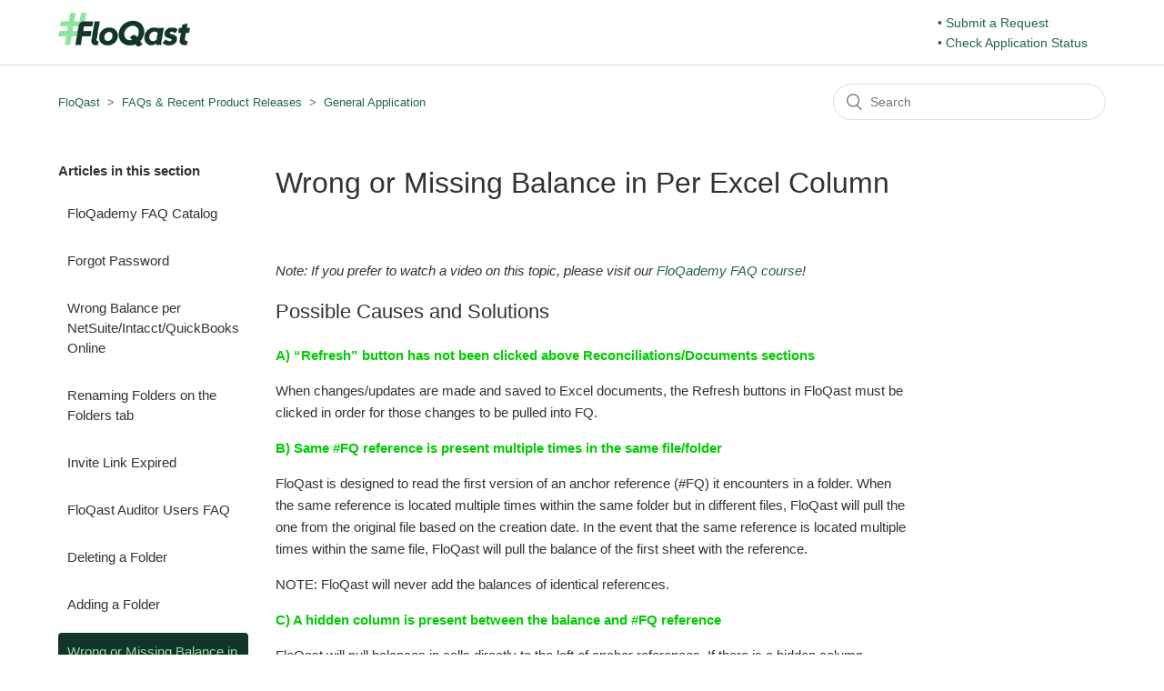

--- FILE ---
content_type: text/html; charset=utf-8
request_url: https://help.floqast.com/hc/en-us/articles/360040956472-Wrong-or-Missing-Balance-in-Per-Excel-Column
body_size: 5897
content:
<!DOCTYPE html>
<html dir="ltr" lang="en-US">
<head>
  <meta charset="utf-8" />
  <!-- v26850 -->


  <title>Wrong or Missing Balance in Per Excel Column &ndash; FloQast</title>

  <meta name="csrf-param" content="authenticity_token">
<meta name="csrf-token" content="">

  <meta name="description" content="Note: If you prefer to watch a video on this topic, please visit our FloQademy FAQ course! Possible Causes and Solutions A) “Refresh”..." /><meta property="og:image" content="https://help.floqast.com/hc/theming_assets/01JQETAS94FV86EW92F6VJ780H" />
<meta property="og:type" content="website" />
<meta property="og:site_name" content="FloQast" />
<meta property="og:title" content="Wrong or Missing Balance in Per Excel Column" />
<meta property="og:description" content="Note: If you prefer to watch a video on this topic, please visit our FloQademy FAQ course!
Possible Causes and Solutions
A) “Refresh” button has not been clicked above Reconciliations/Documents sec..." />
<meta property="og:url" content="https://help.floqast.com/hc/en-us/articles/360040956472-Wrong-or-Missing-Balance-in-Per-Excel-Column" />
<link rel="canonical" href="https://help.floqast.com/hc/en-us/articles/360040956472-Wrong-or-Missing-Balance-in-Per-Excel-Column">
<link rel="alternate" hreflang="en-us" href="https://help.floqast.com/hc/en-us/articles/360040956472-Wrong-or-Missing-Balance-in-Per-Excel-Column">
<link rel="alternate" hreflang="x-default" href="https://help.floqast.com/hc/en-us/articles/360040956472-Wrong-or-Missing-Balance-in-Per-Excel-Column">

  <link rel="stylesheet" href="//static.zdassets.com/hc/assets/application-f34d73e002337ab267a13449ad9d7955.css" media="all" id="stylesheet" />
    <!-- Entypo pictograms by Daniel Bruce — www.entypo.com -->
    <link rel="stylesheet" href="//static.zdassets.com/hc/assets/theming_v1_support-e05586b61178dcde2a13a3d323525a18.css" media="all" />
  <link rel="stylesheet" type="text/css" href="/hc/theming_assets/2227365/360000170912/style.css?digest=40530667581595">

  <link rel="icon" type="image/x-icon" href="/hc/theming_assets/01HZPQW139E8SSPWV1E9BWBB8P">

    <script src="//static.zdassets.com/hc/assets/jquery-ed472032c65bb4295993684c673d706a.js"></script>
    

  <meta content="width=device-width, initial-scale=1.0" name="viewport" />

<meta name="robots" content="noindex">
  <script type="text/javascript" src="/hc/theming_assets/2227365/360000170912/script.js?digest=40530667581595"></script>
</head>
<body class="">
  
  
  

  <header class="header">
  <div class="logo">
    <a title="Home" href="/hc/en-us">
      <img src="/hc/theming_assets/01JQETAS94FV86EW92F6VJ780H" alt="FloQast Help Center home page">
    </a>
  </div>
  <div class="nav-wrapper">
    <span class="icon-menu" tabindex="0" role="button" aria-controls="user-nav" aria-expanded="false" aria-label="Toggle navigation menu"></span>
    <nav class="user-nav" id="user-nav">
    
      <!-- <a class="submit-a-request" href="/hc/en-us/requests/new">Submit a request</a> Commenting this out for testing - Jason -->
      <a class="submit-a-request" href="/hc/en-us/requests/new">• Submit a Request</a> 
      <ul class="custom-links">
        <li><a href="https://status.floqast.com/" target="_blank">• Check Application Status</a></li>
			</ul>
    </nav>
  </div>
</header>


  <main role="main">
    <div class="container-divider"></div>
<div class="container">
  <nav class="sub-nav">
    <ol class="breadcrumbs">
  
    <li title="FloQast">
      
        <a href="/hc/en-us">FloQast</a>
      
    </li>
  
    <li title="FAQs &amp; Recent Product Releases">
      
        <a href="/hc/en-us/categories/360000162091-FAQs-Recent-Product-Releases">FAQs &amp; Recent Product Releases</a>
      
    </li>
  
    <li title="General Application">
      
        <a href="/hc/en-us/sections/360007773312-General-Application">General Application</a>
      
    </li>
  
</ol>

    <form role="search" class="search" data-search="" action="/hc/en-us/search" accept-charset="UTF-8" method="get"><input type="hidden" name="utf8" value="&#x2713;" autocomplete="off" /><input type="search" name="query" id="query" placeholder="Search" aria-label="Search" /></form>
  </nav>

  <div class="article-container" id="article-container">
    <section class="article-sidebar">
      
        <section class="section-articles collapsible-sidebar">
        <h3 class="collapsible-sidebar-title sidenav-title">Articles in this section</h3>
        <ul>
          
            <li>
              <a href="/hc/en-us/articles/10397005099675-FloQademy-FAQ-Catalog" class="sidenav-item ">FloQademy FAQ Catalog</a>
            </li>
          
            <li>
              <a href="/hc/en-us/articles/6187781688987-Forgot-Password" class="sidenav-item ">Forgot Password</a>
            </li>
          
            <li>
              <a href="/hc/en-us/articles/360041725911-Wrong-Balance-per-NetSuite-Intacct-QuickBooks-Online" class="sidenav-item ">Wrong Balance per NetSuite/Intacct/QuickBooks Online</a>
            </li>
          
            <li>
              <a href="/hc/en-us/articles/360040994092-Renaming-Folders-on-the-Folders-tab" class="sidenav-item ">Renaming Folders on the Folders tab</a>
            </li>
          
            <li>
              <a href="/hc/en-us/articles/360041423251-Invite-Link-Expired" class="sidenav-item ">Invite Link Expired</a>
            </li>
          
            <li>
              <a href="/hc/en-us/articles/15948416074779-FloQast-Auditor-Users-FAQ" class="sidenav-item ">FloQast Auditor Users FAQ</a>
            </li>
          
            <li>
              <a href="/hc/en-us/articles/360041421811-Deleting-a-Folder" class="sidenav-item ">Deleting a Folder</a>
            </li>
          
            <li>
              <a href="/hc/en-us/articles/360040992092-Adding-a-Folder" class="sidenav-item ">Adding a Folder</a>
            </li>
          
            <li>
              <a href="/hc/en-us/articles/360040956472-Wrong-or-Missing-Balance-in-Per-Excel-Column" class="sidenav-item current-article">Wrong or Missing Balance in Per Excel Column</a>
            </li>
          
            <li>
              <a href="/hc/en-us/articles/360041384191-Unable-to-Lock-Folder" class="sidenav-item ">Unable to Lock Folder</a>
            </li>
          
        </ul>
        
          <a href="/hc/en-us/sections/360007773312-General-Application" class="article-sidebar-item">See more</a>
        
        </section>
      
    </section>

    <article class="article">
      <header class="article-header">
        <h1 title="Wrong or Missing Balance in Per Excel Column" class="article-title">
          Wrong or Missing Balance in Per Excel Column
          
        </h1>

        <div class="article-author">
          
          <div class="article-meta">
            

        
          </div>
        </div>

        
      </header>

      <section class="article-info">
        <div class="article-content">
          <div class="article-body"><p><em><span style="font-weight: 400;">Note: If you prefer to watch a video on this topic, please visit our <a href="https://floqademy.floqast.com/faq-wrong-or-missing-balance-in-per-excel-column?reg=1" target="_self">FloQademy FAQ course</a>!</span></em></p>
<h2 id="h_01HEKEQ42KEFTJCY68YGXCV1Y1"><span style="font-weight: 400;">Possible Causes and Solutions</span></h2>
<p><span class="wysiwyg-color-green110"><strong>A) “Refresh” button has not been clicked above Reconciliations/Documents sections</strong></span></p>
<p><span style="font-weight: 400;">When changes/updates are made and saved to Excel documents, the Refresh buttons in FloQast must be clicked in order for those changes to be pulled into FQ. </span></p>
<p><span class="wysiwyg-color-green110"><strong>B) Same #FQ reference is present multiple times in the same file/folder</strong></span></p>
<p><span style="font-weight: 400;">FloQast is designed to read the first version of an anchor reference (#FQ) it encounters in a folder. When the same reference is located multiple times within the same folder but in different files, FloQast will pull the one from the original file based on the creation date. In the event that the same reference is located multiple times within the same file, FloQast will pull the balance of the first sheet with the reference.  </span></p>
<p><span style="font-weight: 400;">NOTE: FloQast will never add the balances of identical references.</span></p>
<p><span class="wysiwyg-color-green110"><strong>C) A hidden column is present between the balance and #FQ reference</strong></span></p>
<p><span style="font-weight: 400;">FloQast will pull balances in cells directly to the left of anchor references. If there is a hidden column between the reference and the balance, that column must be deleted or the reference should be shifted left into the hidden column.</span></p>
<p><span style="font-weight: 400;">Related: </span><a href="/knowledge/articles/360002045312/en-us?brand_id=360000170912"><span style="font-weight: 400;">Reconcile Your Excel Documents to the General Ledger</span></a></p>
<h1 id="h_01HEKEQ42K9TVAX8CV03VP94DE"><span style="font-weight: 400;">MISSING Balance in Per Excel Column</span></h1>
<h2 id="h_01HEKEQ42KY0S0R3SSTJAGYV3G"><span style="font-weight: 400;">Possible Causes and Solutions</span></h2>
<p><span class="wysiwyg-color-green110"><strong>A) The file is too large</strong></span></p>
<p><span style="font-weight: 400;">When the file size is too large for FloQast to read, there will be a message denoting this under the file’s name in the Documents section of the Folders tab. In these instances, it is recommended that a lead sheet file is used where final balances are stored and referenced (#FQ).</span></p>
<p><span style="font-weight: 400;">NOTE: FloQast is able to read up to 20MB per sheet/tab; however, Excel does not display a per-sheet size.</span></p>
<p><span class="wysiwyg-color-green110"><strong>B) File type is unreadable by FloQast</strong></span></p>
<p><span style="font-weight: 400;">FloQast is able to read .csv, .xls, and .xlsx files. If your file is not one of these and you would like to convert it, open it in Excel and click on File &gt; Save As. Below where the file name is typed, you will be able to select one of these file types from the dropdown menu and save a new version.</span></p>
<p><span class="wysiwyg-color-green110"><strong>C) Anchor reference (#FQ) is missing or incorrect</strong></span></p>
<p><span style="font-weight: 400;">Anchors in FloQast must follow the format of #FQ-####. The account number referenced must appear exactly as it does within FloQast while excluding the name of the account.</span></p></div>

          <div class="article-attachments">
            <ul class="attachments">
              
            </ul>
          </div>
        </div>
      </section>

      <footer>
        <div class="article-footer">
          
          
        </div>
        
        <div class="article-more-questions">
          Have more questions? <a href="/hc/en-us/requests/new">Submit a request</a>
        </div>
        <div class="article-return-to-top">
          <a href="#article-container">Return to top<span class="icon-arrow-up"></span></a>
        </div>
      </footer>

      <section class="article-relatives">
        
          <div data-recent-articles></div>
        
        
          
  <section class="related-articles">
    
      <h3 class="related-articles-title">Related articles</h3>
    
    <ul>
      
        <li>
          <a href="/hc/en-us/related/click?data=BAh7CjobZGVzdGluYXRpb25fYXJ0aWNsZV9pZGwrCBsuWEqbBzoYcmVmZXJyZXJfYXJ0aWNsZV9pZGwrCDgCHdRTADoLbG9jYWxlSSIKZW4tdXMGOgZFVDoIdXJsSSI%2FL2hjL2VuLXVzL2FydGljbGVzLzgzNjM1NDg2MTgyNjctU2luZ2xlLVdvcmtmbG93LURhc2hib2FyZAY7CFQ6CXJhbmtpBg%3D%3D--6ec7a2227b4cd5c00fd6c4f0a357223c3edc80c8" rel="nofollow">Single Workflow Dashboard</a>
        </li>
      
        <li>
          <a href="/hc/en-us/related/click?data=[base64]%3D--3138c466371d57ae5fab2319228a60c471b77c47" rel="nofollow">Reconciling Items</a>
        </li>
      
        <li>
          <a href="/hc/en-us/related/click?data=[base64]%3D--1384b205d1c826bb6f3f11a283356a2199f89373" rel="nofollow">All Releases by Month</a>
        </li>
      
        <li>
          <a href="/hc/en-us/related/click?data=BAh7CjobZGVzdGluYXRpb25fYXJ0aWNsZV9pZGwrCNe%[base64]" rel="nofollow">Wrong Balance per NetSuite/Intacct/QuickBooks Online</a>
        </li>
      
        <li>
          <a href="/hc/en-us/related/click?data=BAh7CjobZGVzdGluYXRpb25fYXJ0aWNsZV9pZGwrCI2%2FjUkBBDoYcmVmZXJyZXJfYXJ0aWNsZV9pZGwrCDgCHdRTADoLbG9jYWxlSSIKZW4tdXMGOgZFVDoIdXJsSSJFL2hjL2VuLXVzL2FydGljbGVzLzQ0MDM1NzU1MDQ3ODEtVXBkYXRpbmcteW91ci1DaGFydC1vZi1BY2NvdW50cwY7CFQ6CXJhbmtpCg%3D%3D--89b584628962702e672b6b582fabdd43f0783d50" rel="nofollow">Updating your Chart of Accounts</a>
        </li>
      
    </ul>
  </section>


        
      </section>
      
    </article>
  </div>
</div>

  </main>

  <footer class="footer">
  <div class="footer-inner">
    <a title="Home" href="/hc/en-us">FloQast</a>

    <div class="footer-language-selector">
      
        <div class="dropdown language-selector">
          <button class="dropdown-toggle" aria-haspopup="true">
            English (US)
          </button>
          <span class="dropdown-menu dropdown-menu-end" role="menu">
            
              <a href="/hc/change_language/de-de?return_to=%2Fhc%2Fde-de" dir="ltr" rel="nofollow" role="menuitem">
                Deutsch (Deutschland)
              </a>
            
              <a href="/hc/change_language/fr-fr?return_to=%2Fhc%2Ffr-fr" dir="ltr" rel="nofollow" role="menuitem">
                Français (France)
              </a>
            
          </span>
        </div>
      
    </div>
  </div>
</footer>



  <!-- / -->

  
  <script src="//static.zdassets.com/hc/assets/en-us.bbb3d4d87d0b571a9a1b.js"></script>
  

  <script type="text/javascript">
  /*

    Greetings sourcecode lurker!

    This is for internal Zendesk and legacy usage,
    we don't support or guarantee any of these values
    so please don't build stuff on top of them.

  */

  HelpCenter = {};
  HelpCenter.account = {"subdomain":"floqast","environment":"production","name":"FloQast"};
  HelpCenter.user = {"identifier":"da39a3ee5e6b4b0d3255bfef95601890afd80709","email":null,"name":"","role":"anonymous","avatar_url":"https://assets.zendesk.com/hc/assets/default_avatar.png","is_admin":false,"organizations":[],"groups":[]};
  HelpCenter.internal = {"asset_url":"//static.zdassets.com/hc/assets/","web_widget_asset_composer_url":"https://static.zdassets.com/ekr/snippet.js","current_session":{"locale":"en-us","csrf_token":null,"shared_csrf_token":null},"usage_tracking":{"event":"article_viewed","data":"[base64]--51651387269c4867524061c40694d34769212364","url":"https://help.floqast.com/hc/activity"},"current_record_id":"360040956472","current_record_url":"/hc/en-us/articles/360040956472-Wrong-or-Missing-Balance-in-Per-Excel-Column","current_record_title":"Wrong or Missing Balance in Per Excel Column","current_text_direction":"ltr","current_brand_id":360000170912,"current_brand_name":"FloQast Customer","current_brand_url":"https://floqast.zendesk.com","current_brand_active":true,"current_path":"/hc/en-us/articles/360040956472-Wrong-or-Missing-Balance-in-Per-Excel-Column","show_autocomplete_breadcrumbs":true,"user_info_changing_enabled":false,"has_user_profiles_enabled":false,"has_end_user_attachments":true,"user_aliases_enabled":false,"has_anonymous_kb_voting":false,"has_multi_language_help_center":true,"show_at_mentions":false,"embeddables_config":{"embeddables_web_widget":false,"embeddables_help_center_auth_enabled":false,"embeddables_connect_ipms":false},"answer_bot_subdomain":"static","gather_plan_state":"subscribed","has_article_verification":true,"has_gather":true,"has_ckeditor":false,"has_community_enabled":false,"has_community_badges":true,"has_community_post_content_tagging":false,"has_gather_content_tags":true,"has_guide_content_tags":true,"has_user_segments":true,"has_answer_bot_web_form_enabled":true,"has_garden_modals":false,"theming_cookie_key":"hc-da39a3ee5e6b4b0d3255bfef95601890afd80709-2-preview","is_preview":false,"has_search_settings_in_plan":true,"theming_api_version":1,"theming_settings":{"brand_color":"rgba(18, 53, 42, 1)","brand_text_color":"rgba(144, 228, 155, 1)","text_color":"#333333","link_color":"rgba(34, 101, 72, 1)","background_color":"rgba(255, 255, 255, 1)","heading_font":"Geneva, 'Lucida Sans', 'Lucida Grande', 'Lucida Sans Unicode', Verdana, sans-serif","text_font":"Geneva, 'Lucida Sans', 'Lucida Grande', 'Lucida Sans Unicode', Verdana, sans-serif","logo":"/hc/theming_assets/01JQETAS94FV86EW92F6VJ780H","favicon":"/hc/theming_assets/01HZPQW139E8SSPWV1E9BWBB8P","homepage_background_image":"/hc/theming_assets/01JQC0JK3MD7PWZA714JBG9HCJ","community_background_image":"/hc/theming_assets/01JQC0JK3MD7PWZA714JBG9HCJ","community_image":"/hc/theming_assets/01HZPQW22QXXKPGR7KNQAWMYA5","instant_search":true,"scoped_kb_search":false,"scoped_community_search":false,"show_recent_activity":false,"show_articles_in_section":true,"show_article_author":false,"show_article_comments":false,"show_follow_article":false,"show_recently_viewed_articles":true,"show_related_articles":true,"show_article_sharing":false,"show_follow_section":false,"show_follow_post":false,"show_post_sharing":false,"show_follow_topic":false},"has_pci_credit_card_custom_field":true,"help_center_restricted":false,"is_assuming_someone_else":false,"flash_messages":[],"user_photo_editing_enabled":true,"user_preferred_locale":"en-us","base_locale":"en-us","login_url":"https://floqast.zendesk.com/access?brand_id=360000170912\u0026return_to=https%3A%2F%2Fhelp.floqast.com%2Fhc%2Fen-us%2Farticles%2F360040956472-Wrong-or-Missing-Balance-in-Per-Excel-Column","has_alternate_templates":true,"has_custom_statuses_enabled":true,"has_hc_generative_answers_setting_enabled":true,"has_generative_search_with_zgpt_enabled":false,"has_suggested_initial_questions_enabled":false,"has_guide_service_catalog":true,"has_service_catalog_search_poc":false,"has_service_catalog_itam":false,"has_csat_reverse_2_scale_in_mobile":false,"has_knowledge_navigation":false,"has_unified_navigation":false,"has_unified_navigation_eap_access":false,"has_csat_bet365_branding":false,"version":"v26850","dev_mode":false};
</script>

  
  <script src="//static.zdassets.com/hc/assets/moment-3b62525bdab669b7b17d1a9d8b5d46b4.js"></script>
  <script src="//static.zdassets.com/hc/assets/hc_enduser-be182e02d9d03985cf4f06a89a977e3d.js"></script>
  
  
</body>
</html>